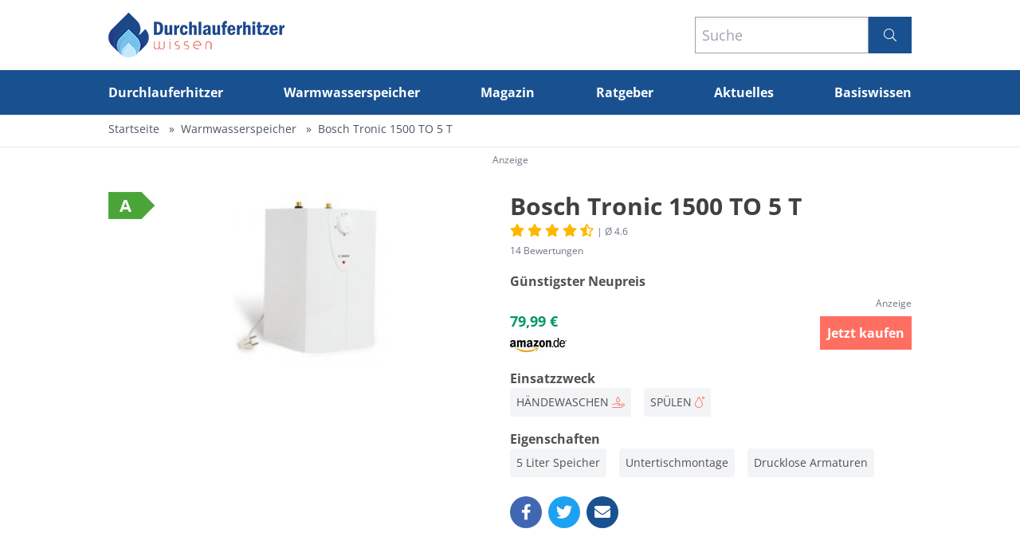

--- FILE ---
content_type: text/html; charset=UTF-8
request_url: https://www.durchlauferhitzer-wissen.de/warmwasserspeicher/bosch-tronic-1500-to-5-t
body_size: 7410
content:
<!doctype html>
<html lang="de">
    <html prefix="og: http://ogp.me/ns# article: http://ogp.me/ns/article#">
    <head>
    <meta charset="utf-8">
    <meta name="viewport" content="width=device-width, initial-scale=1">
    <title>BOSCH Tronic 1500 TO 5 T - Günstig kaufen</title>
    <meta name="description" content="Schon ab 80 € – Preisvergleich &amp; Produktinfos – Alles zum ♥ Tronic 1500 TO 5 T von BOSCH ♥ Preiswert bestellen">
    <link rel="canonical" href="https://www.durchlauferhitzer-wissen.de/warmwasserspeicher/bosch-tronic-1500-to-5-t">
    <meta name="robots" content="index, follow">     <link rel="apple-touch-icon" sizes="180x180" href="/apple-touch-icon.png?v=wAdMXP0LEn">
    <link rel="icon" type="image/png" sizes="32x32" href="/favicon-32x32.png?v=wAdMXP0LEn">
    <link rel="icon" type="image/png" sizes="16x16" href="/favicon-16x16.png?v=wAdMXP0LEn">
    <link rel="manifest" href="/site.webmanifest?v=wAdMXP0LEn">
    <link rel="shortcut icon" href="/favicon.ico?v=wAdMXP0LEn">
    <meta name="msapplication-TileColor" content="#f16f63">
    <meta name="theme-color" content="#ffffff">
        <meta name="twitter:card" content="summary" />
    <meta property="og:title" content="BOSCH Tronic 1500 TO 5 T - Günstig kaufen"/>
    <meta property="og:description" content="Schon ab 80 € – Preisvergleich &amp; Produktinfos – Alles zum ♥ Tronic 1500 TO 5 T von BOSCH ♥ Preiswert bestellen"/>
    <meta property="og:url" content="https://www.durchlauferhitzer-wissen.de/warmwasserspeicher/bosch-tronic-1500-to-5-t"/>
    <meta property="og:locale" content="de_DE"/>
    <meta property="og:site_name" content="Durchlauferhitzer Wissen"/>
        <meta property="og:image" content="https://cdn.durchlauferhitzer-wissen.de/images/original/kleinspeicher-bosch-tronic-1500-to-5-t.jpg"/>
    <meta property="og:image:type" content="image/jpg" />
    <meta property="og:image:alt" content="Produktbild des Kleinspeichers Bosch Tronic 1500 TO 5 T"/>
        <meta property="og:type" content="website"/>
    <script type="application/ld+json">
          {
            "@context": "https://schema.org",
            "@type": "Website",
            "name": "Durchlauferhitzer Wissen",
            "url": "https://www.durchlauferhitzer-wissen.de/warmwasserspeicher/bosch-tronic-1500-to-5-t",
            "headline": "BOSCH Tronic 1500 TO 5 T - Günstig kaufen",
            "description": "Schon ab 80 € – Preisvergleich &amp; Produktinfos – Alles zum ♥ Tronic 1500 TO 5 T von BOSCH ♥ Preiswert bestellen"
          }
    </script>
            <script type="application/ld+json">
        {
          "@context": "https://schema.org/",
          "@type": "Product",
          "name": "Tronic 1500 TO 5 T",
          "brand": {
            "@type": "Thing",
            "name": "Bosch"
          },
          "sku": "209"
          , "gtin13": "4062321025649"          , "image": "https://cdn.durchlauferhitzer-wissen.de/images/original/kleinspeicher-bosch-tronic-1500-to-5-t.jpg"          ,
          "aggregateRating": {
            "@type": "AggregateRating",
            "ratingValue": "4.6",
            "ratingCount": "14"
          }
                    ,
          "offers": {
            "@type": "AggregateOffer",
            "lowPrice": "79.99",
            "highPrice": "79.99",
            "priceCurrency": "EUR",
            "offerCount": "1"
          }
                            }
</script>
            <script type="application/ld+json">
                  {
                  "@context": "https://schema.org",
                  "@type": "BreadcrumbList",
                  "itemListElement": [{
                    "@type": "ListItem",
                    "position": 1,
                    "name": "Startseite",
                    "item": "https://www.durchlauferhitzer-wissen.de"
                  },{
                    "@type": "ListItem",
                    "position": 2,
                    "name": "warmwasserspeicher",
                    "item": "https://www.durchlauferhitzer-wissen.de/warmwasserspeicher"
                  },{
                    "@type": "ListItem",
                    "position": 3,
                    "name": "Bosch Tronic 1500 TO 5 T",
                    "item": "https://www.durchlauferhitzer-wissen.de/warmwasserspeicher/bosch-tronic-1500-to-5-t"
                  }]
                  }
            </script>
                <link rel="stylesheet" type="text/css" href="https://cdn.durchlauferhitzer-wissen.de/assets/css/app.css?id=efe84f64afb03fe59d86">
        <script type="text/javascript" src="https://www.durchlauferhitzer-wissen.de/js/consent.js"></script>
</head>
    <body>
        <header>
    <div class="container mx-auto px-2">
        <div class="flex flex-row items-center justify-between p-4 md:px-0">
            <div id="logo">
                <a href="/" target="_self" title="Öffne die Durchlauferhitzer-Wissen.de Startseite">
                    <img class="max-w-full"
                         alt="Durchlauferhitzer-Wissen.de Logo"
                         src="https://cdn.durchlauferhitzer-wissen.de/images/original/durchlauferhitzer-wissen-logo.png"
                         width="222"
                         height="56"
                    >
                </a>
            </div>
            <div id="burger-menu" class="text-white bg-cta text-3xl px-3 md:hidden">
                <i class="far fa-bars"></i>
            </div>
            <div id="search" class="text-center mt-4 mb-4 md:my-0 hidden md:block md:self-center">
                <form class="inline-block" method="Get" action="/suche" enctype="multipart/form-data">
                    <div class="search-field bg-primary flex">
                        <input type="text" class="w-4/5 p-2 shadow-inner text-lg border border-gray-400" id="searchterm" name="kw" placeholder="Suche" required>
                        <button class="w-1/5 p-2 text-white bg-primary" type="submit" aria-label="Suchen"><i class="fal fa-search"></i></button>
                    </div>
                </form>
            </div>
        </div>
    </div>

    <div class="nav">
        <nav id="navigation" class="bg-primary text-white font-bold hidden md:block">
            <div class="container mx-auto flex flex-col md:flex-row items-center justify-between py-4 px-2">
                <a class="py-4 md:py-0 border-b border-gray-400 md:border-none" title="Öffne die Durchlauferhitzer Übersicht" href="https://www.durchlauferhitzer-wissen.de/durchlauferhitzer">Durchlauferhitzer</a>
                <a class="py-4 md:py-0 border-b border-gray-400 md:border-none" title="Öffne die Warmwasserspeicher Übersicht" href="https://www.durchlauferhitzer-wissen.de/warmwasserspeicher">Warmwasserspeicher</a>
                <a class="py-4 md:py-0 border-b border-gray-400 md:border-none" title="Öffne das Magazin" href="https://www.durchlauferhitzer-wissen.de/magazin">Magazin</a>
                <a class="py-4 md:py-0 border-b border-gray-400 md:border-none" title="Öffne die Ratgeberübersicht" href="https://www.durchlauferhitzer-wissen.de/ratgeber">Ratgeber</a>
                <a class="py-4 md:py-0 border-b border-gray-400 md:border-none" title="Öffne die Neuigkeiten" href="https://www.durchlauferhitzer-wissen.de/aktuelles">Aktuelles</a>
                <a class="py-4 md:py-0" title="Öffne das Durchlauferhitzer Basiswissen" href="https://www.durchlauferhitzer-wissen.de/durchlauferhitzer-basiswissen">Basiswissen</a>
            </div>
        </nav>
    </div>
</header>
        <main>
            <div class="border-t border-b">
    <div class="container mx-auto px-2">
                    <div class="breadcrumb hidden md:block">
                <ul>
                        <li><a href="/" title="Öffne die Durchlauferhitzer-Wissen.de Startseite">Startseite</a></li>
    <li><a href="https://www.durchlauferhitzer-wissen.de/warmwasserspeicher" target="_self" title="Öffne die warmwasserspeicher Übersicht">Warmwasserspeicher</a></li>
    <li>Bosch Tronic 1500 TO 5 T</li>
                    </ul>
            </div>
        
                    <div class="breadcrumb md:hidden">
                <ul>
                        <li><a href="https://www.durchlauferhitzer-wissen.de/warmwasserspeicher" title="Öffne die warmwasserspeicher Übersicht">Warmwasserspeicher</a></li>
    <li>Bosch Tronic 1500 TO 5 T</li>
                </ul>
            </div>
            </div>
</div>
            <div class="container mx-auto flex justify-center">
    <div class="mb-4">
        <div class="mt-2 text-right text-xs text-gray-500">Anzeige</div>
        <div style="text-align:center;" id="99333-31"><script src="//ads.themoneytizer.com/s/gen.js?type=31"></script><script src="//ads.themoneytizer.com/s/requestform.js?siteId=99333&formatId=31"></script></div>
    </div>
</div>
            <div class="container mx-auto my-4">
                    <div class="flex flex-wrap px-2 mb-2">
        <div class="w-full md:w-6/12 text-center md:text-left">
            <div class="absolute">
                                    <img alt="Icon der Energieeffizienzklasse A"
                         title="Energieeffizienzklasse A"
                         width="58"
                         height="34"
                         src="https://cdn.durchlauferhitzer-wissen.de/images/original/energieeffizienzklasse-a.jpg">
                            </div>
                            <img class="max-w-full m-auto"
                     alt="Produktbild des Kleinspeichers Bosch Tronic 1500 TO 5 T"
                     title="Kleinspeicher Bosch Tronic 1500 TO 5 T"
                     src="https://cdn.durchlauferhitzer-wissen.de/images/192/kleinspeicher-bosch-tronic-1500-to-5-t.jpg"
                     srcset="
                                  https://cdn.durchlauferhitzer-wissen.de/images/160/kleinspeicher-bosch-tronic-1500-to-5-t.jpg 160w
                                 "
                     sizes="
                                (max-width: 400px) 192px,
                                (max-width: 1023px) 160px,
                                192px
                               "
                >
                    </div>
        <div class="w-full md:w-6/12">
            <h1 class="text-center md:text-left">Bosch Tronic 1500 TO 5 T</h1>
                            <div class="rating text-center md:text-left">
                    <div class="stars">
                                                    <i class="fas fa-star"></i>
    <i class="fas fa-star"></i>
    <i class="fas fa-star"></i>
    <i class="fas fa-star"></i>

    <i class="fas fa-star-half-alt"></i>


                            <span> | Ø 4.6</span>
                            <br>
                            <span>14 Bewertungen</span>
                                            </div>
                </div>
                                        <div class="mt-4 mb-4">
                <div class="font-bold">Günstigster Neupreis</div>
                <div class="mt-2 text-right text-xs text-gray-500">Anzeige</div>
                <div class="flex justify-between items-center" data-track-content data-content-name="Shop Logo - Günstigster Neupreis">
                    <div class="price">
                        79,99 €
                        <img class="max-w-full lazyload "
                             loading="lazy"
                             alt="Amazon Logo"
                             title="Amazon Logo"
                             data-src="https://cdn.durchlauferhitzer-wissen.de/images/original/amazon-logo.jpg"
                             width="105">
                    </div>
                    <a title="Bosch Tronic 1500 TO 5 T bei Amazon kaufen" href="https://www.amazon.de/dp/B07VHQDLPW?tag=durchlauferhitzertesteu-21&amp;linkCode=ogi&amp;th=1&amp;psc=1" target="_blank" rel="nofollow noopener" data-content-piece="Amazon">
                        <div class="button button-cta">Jetzt kaufen</div>
                    </a>
                </div>
            </div>
                        <div class="font-bold">Einsatzzweck</div>
            <div class="product-page-einsatzzweck">
                                    <span class="uppercase">Händewaschen <i class="fal fa-hand-holding-water text-cta"></i></span>
                                                        <span class="uppercase">Spülen <i class="fal fa-dewpoint text-cta"></i></span>
                                                            </div>
            <div class="font-bold">Eigenschaften</div>
            <div class="product-page-eigenschaften mb-2">
                    <span>5 Liter Speicher</span>            <span>
                            Untertischmontage
                    </span>
                <span>
                            Drucklose Armaturen
                    </span>
                </div>
            <div class="mb-4 flex justify-start space-x-2">
    <a title="Teile die Seite bei Facebook" href="https://www.facebook.com/sharer/sharer.php?u=https://www.durchlauferhitzer-wissen.de/warmwasserspeicher/bosch-tronic-1500-to-5-t" target="_blank">
        <div class="social-button facebook">
            <i class="fab fa-facebook-f"></i>
        </div>
    </a>
    <a title="Teile die Seite bei Twitter" href="https://twitter.com/intent/tweet?url=https://www.durchlauferhitzer-wissen.de/warmwasserspeicher/bosch-tronic-1500-to-5-t" target="_blank">
        <div class="social-button twitter">
            <i class="fab fa-twitter"></i>
        </div>
    </a>
    <a class="lg:hidden" title="Teile die Seite über WhatsApp" href="whatsapp://send?text=Sieh dir diese Seite an: https://www.durchlauferhitzer-wissen.de/warmwasserspeicher/bosch-tronic-1500-to-5-t" target="_blank">
        <div class="social-button whatsapp">
            <i class="fab fa-whatsapp"></i>
        </div>
    </a>
    <a title="Teile die Seite per E-Mail" href="mailto:?subject=Durchlauferhitzer-Wissen.de&amp;body=Sieh dir diese Seite an: https://www.durchlauferhitzer-wissen.de/warmwasserspeicher/bosch-tronic-1500-to-5-t" target="_blank">
        <div class="social-button email">
            <i class="fas fa-envelope"></i>
        </div>
    </a>
</div>
        </div>
    </div>
    <div class="content-width">
                    <div class="mt-8">
                <h2 id="preisvergleich" class="mb-6">Preisvergleich</h2>
                                    <div class="mt-2 text-right text-xs text-gray-500">Anzeige</div>
                                            <div class="flex justify-between items-center mb-4 pb-4 border-b" data-track-content data-content-name="Shop Logo">
                            <div class="price">
                                79,99 €
                                <img class="max-w-full lazyload"
                                     loading="lazy"
                                     alt="Amazon Logo"
                                     title="Amazon Logo"
                                     data-src="https://cdn.durchlauferhitzer-wissen.de/images/original/amazon-logo.jpg"
                                     width="105">
                            </div>
                            <a title="Bosch Tronic 1500 TO 5 T bei Amazon kaufen" href="https://www.amazon.de/dp/B07VHQDLPW?tag=durchlauferhitzertesteu-21&amp;linkCode=ogi&amp;th=1&amp;psc=1" target="_blank" rel="nofollow noopener" data-content-piece="Amazon">
                                <div class="button button-cta">Zum Angebot</div>
                            </a>
                        </div>
                                                                    <div class="text-right text-xs text-gray-500">
                    <p>Tatsächliche Preise können abweichen <br> ggf. fallen Versandkosten an</p>
                </div>
            </div>
                <div class="mt-8">
                    </div>
                    <div class="mt-8">
                <h2 class="mb-6">Preisverlauf</h2>
                <div class="mb-8 flex flex-wrap justify-between text-center md:text-left">
                    <div class="mb-4 sm:mb-0">
                        <i class="fal fa-long-arrow-down text-green-600"></i> <strong>Tiefster Preis</strong>
                        <br>
                        <span class="text-sm text-gray-500">am 23.09.2020</span>
                        <br>
                        <span class="text-lg text-green-600">49,00 €</span>
                    </div>
                    <div class="mb-4 sm:mb-0">
                        <i class="fal fa-long-arrow-up text-red-600"></i> <strong>Höchster Preis</strong>
                        <br>
                        <span class="text-sm text-gray-500">am 29.09.2021</span>
                        <br>
                        <span class="text-lg text-red-600">139,00 €</span>
                    </div>
                    <div>
                        <strong>&empty; Preis</strong>
                        <br>
                        <span class="text-sm text-gray-500">letzte 12 Monate</span>
                        <br>
                        <span class="text-lg">83,45 €</span>
                    </div>
                </div>
                <div class="mb-4">
                    <canvas class="price-history-chart" id="priceHistory" width="400" height="200"></canvas>
                                                        </div>
            </div>
                <div class="flex flex-wrap mt-8">
                            <div class="w-full md:w-2/3 md:pr-4">
                    <h2 id="beschreibung" class="mb-6">Beschreibung</h2>
                                                                <h3>Wann eignet sich der Bosch Tronic 1500 TO 5 T besonders?</h3>
                        <p>Der Bosch Tronic 1500 TO 5 T ist ein Kleinspeicher zur Untertischmontage mit einer Größe von 5 Litern. Das Gerät muss wegen seiner drucklosen Bauart an eine Niederdruck-Armatur angeschlossen werden. In Haushalten mit niedrigem Wasserbedarf eignet sich der Bosch Tronic 1500 TO 5 T zur Nutzung an mehreren Zapfstellen. Er dient zum Beispiel zur Versorgung der Küchenspüle oder eines Handwaschbeckens.</p>
                                    </div>
                        <div class="w-full md:w-1/3">
                <h2 class="mb-6">Funktionen</h2>
                    <ul class="bullets">
        <li>Wählbare Stufen
                    </li>
                    <li>Drehregler</li>
                                    <li>Ecomodus</li>
            </ul>
            </div>
        </div>
        <div class="mt-8">
            <h2 class="mb-6">Technische Daten</h2>
            <div class="flex flex-wrap ">
                <div class="w-full md:w-2/3 md:pr-4">
                    <table class="table table-left table-stripped">
                        <tr>
    <th>Leistung</th>
    <td>1,8 kW</td>
</tr>
<tr>
    <th>Volt</th>
    <td>220 - 240</td>
</tr>
<tr>
    <th>Aufheizzeit bis 65 °C</th>
    <td>10 Minuten</td>
</tr>
<tr>
    <th>Temperatur</th>
    <td>65 °C</td>
</tr>
<tr>
    <th>Volumen</th>
    <td>5 L</td>
</tr>
<tr>
    <th>Wassermenge</th>
    <td>5 l/min</td>
</tr>
<tr>
    <th>Energieverbrauch</th>
    <td>0,2 kWh / Tag</td>
</tr>
<tr>
    <th>Energieeffizienzklasse</th>
    <td>A</td>
</tr>
<tr>
    <th>Zapfstellen</th>
    <td>1</td>
</tr>
<tr>
    <th>Montage</th>
    <td>Untertisch</td>
</tr>
<tr>
    <th>Armatur</th>
    <td>Niederdruck (Drucklos)</td>
</tr>
<tr>
    <th>Maße (B x H x T)</th>
    <td>25,8 x 39 x 24,5 cm</td>
</tr>
<tr>
    <th>Leergewicht</th>
    <td>2,9 kg</td>
</tr>
                    </table>
                </div>
                <div class="w-full md:w-1/3">
                                            <p><strong>Nützliche Links</strong></p>
                        <ul class="bullets">
                                                        <li><a class="link" href="https://www.bosch-thermotechnology.com/ocsmedia/optimized/full/o394515v288_6720891512.pdf" title="Öffne das Bosch Tronic 1500 TO 5 T Datenblatt" target="_blank" rel="nofollow noopener">Datenblatt</a></li>                            <li><a class="link" href="https://www.bosch-thermotechnology.com/ocsmedia/optimized/full/o394533v287_7736505725.pdf" title="Öffne das Bosch Tronic 1500 TO 5 T Energielabel" target="_blank" rel="nofollow noopener">Energielabel</a></li>                        </ul>
                                    </div>
            </div>
        </div>
                    <h2 class="mt-4 mb-6">Alternativen zum Bosch Tronic 1500 TO 5 T</h2>
            <div id="productCards" class="flex flex-wrap">
                                    <div class="w-full md:w-1/2 md:pr-2 lg:w-1/3">
                        <a title="Öffne die AEG HUZ 5 Basis Produktdetailseite" href="https://www.durchlauferhitzer-wissen.de/warmwasserspeicher/aeg-huz-5-basis">
                            <div class="product-card">
                                <div class="product-card-image">
                                                                            <img class="max-h-full max-w-full mx-auto lazyload"
                                             loading="lazy"
                                             alt="Produktbild des Kleinspeichers AEG HUZ 5 Basis"
                                             title="Kleinspeicher AEG HUZ 5 Basis"
                                             data-src="https://cdn.durchlauferhitzer-wissen.de/images/343/kleinspeicher-aeg-huz-5-basis.jpg"
                                             data-srcset="
                                                          https://cdn.durchlauferhitzer-wissen.de/images/160/kleinspeicher-aeg-huz-5-basis.jpg 160w,
                                                          https://cdn.durchlauferhitzer-wissen.de/images/192/kleinspeicher-aeg-huz-5-basis.jpg 192w
                                                         "
                                             sizes="
                                                    (max-width: 400px) 343px,
                                                    (max-width: 1023px) 160px,
                                                    192px
                                                   "
                                        >
                                                                    </div>
                                <div class="product-card-title">AEG HUZ 5 Basis</div>
                                <div class="rating">
                                    <div class="stars">
                                                                                    <span>944 Bewertungen</span>
                                            <br>
                                            <i class="fas fa-star"></i>
    <i class="fas fa-star"></i>
    <i class="fas fa-star"></i>
    <i class="fas fa-star"></i>


    <i class="far fa-star"></i>

                                            <span> | Ø 4.3</span>
                                                                            </div>
                                </div>
                                <div class="h-12 mb-2">
                                                                            <div class="price">
                                            <span class="font-s">ab</span> 69,99 €
                                        </div>
                                                                                                                <div class="price-used">
                                            gebraucht ab 28,00 €
                                        </div>
                                                                    </div>
                                <div class="eigenschaften flex flex-wrap justify-center">
                                                                            <span>5 Liter</span>                                        <span>35 - 85 °C</span>                                                                                    <span>
                                                                                                    Untertisch
                                                                                            </span>
                                                                                                                            <span>
                                                                                                    Niederdruck Armatur
                                                                                            </span>
                                                                                <span>9 min. bis 65 °C</span>                                                                    </div>
                            </div>
                        </a>
                    </div>
                                    <div class="w-full md:w-1/2 md:pr-2 lg:w-1/3">
                        <a title="Öffne die AEG HOZ 5 Basis Produktdetailseite" href="https://www.durchlauferhitzer-wissen.de/warmwasserspeicher/aeg-hoz-5-basis">
                            <div class="product-card">
                                <div class="product-card-image">
                                                                            <img class="max-h-full max-w-full mx-auto lazyload"
                                             loading="lazy"
                                             alt="Produktbild des Kleinspeichers AEG HOZ 5 Basis"
                                             title="Kleinspeicher AEG HOZ 5 Basis"
                                             data-src="https://cdn.durchlauferhitzer-wissen.de/images/343/kleinspeicher-aeg-hoz-5-basis.jpg"
                                             data-srcset="
                                                          https://cdn.durchlauferhitzer-wissen.de/images/160/kleinspeicher-aeg-hoz-5-basis.jpg 160w,
                                                          https://cdn.durchlauferhitzer-wissen.de/images/192/kleinspeicher-aeg-hoz-5-basis.jpg 192w
                                                         "
                                             sizes="
                                                    (max-width: 400px) 343px,
                                                    (max-width: 1023px) 160px,
                                                    192px
                                                   "
                                        >
                                                                    </div>
                                <div class="product-card-title">AEG HOZ 5 Basis</div>
                                <div class="rating">
                                    <div class="stars">
                                                                                    <span>870 Bewertungen</span>
                                            <br>
                                            <i class="fas fa-star"></i>
    <i class="fas fa-star"></i>
    <i class="fas fa-star"></i>
    <i class="fas fa-star"></i>


    <i class="far fa-star"></i>

                                            <span> | Ø 4.3</span>
                                                                            </div>
                                </div>
                                <div class="h-12 mb-2">
                                                                            <div class="price">
                                            <span class="font-s">ab</span> 89,80 €
                                        </div>
                                                                                                                <div class="price-used">
                                            gebraucht ab 75,99 €
                                        </div>
                                                                    </div>
                                <div class="eigenschaften flex flex-wrap justify-center">
                                                                            <span>5 Liter</span>                                        <span>35 - 85 °C</span>                                                                                    <span>
                                                                                                    Übertisch
                                                                                            </span>
                                                                                                                            <span>
                                                                                                    Niederdruck Armatur
                                                                                            </span>
                                                                                <span>9 min. bis 65 °C</span>                                                                    </div>
                            </div>
                        </a>
                    </div>
                                    <div class="w-full md:w-1/2 md:pr-2 lg:w-1/3">
                        <a title="Öffne die AEG HUZ 5 Basis A Produktdetailseite" href="https://www.durchlauferhitzer-wissen.de/warmwasserspeicher/aeg-huz-5-basis-a">
                            <div class="product-card">
                                <div class="product-card-image">
                                                                            <img class="max-h-full max-w-full mx-auto lazyload"
                                             loading="lazy"
                                             alt="Produktbild des Kleinspeichers AEG HUZ 5 Basis A"
                                             title="Kleinspeicher AEG HUZ 5 Basis A"
                                             data-src="https://cdn.durchlauferhitzer-wissen.de/images/343/kleinspeicher-aeg-huz-5-basis-a.jpg"
                                             data-srcset="
                                                          https://cdn.durchlauferhitzer-wissen.de/images/160/kleinspeicher-aeg-huz-5-basis-a.jpg 160w,
                                                          https://cdn.durchlauferhitzer-wissen.de/images/192/kleinspeicher-aeg-huz-5-basis-a.jpg 192w
                                                         "
                                             sizes="
                                                    (max-width: 400px) 343px,
                                                    (max-width: 1023px) 160px,
                                                    192px
                                                   "
                                        >
                                                                    </div>
                                <div class="product-card-title">AEG HUZ 5 Basis A</div>
                                <div class="rating">
                                    <div class="stars">
                                                                                    <span>870 Bewertungen</span>
                                            <br>
                                            <i class="fas fa-star"></i>
    <i class="fas fa-star"></i>
    <i class="fas fa-star"></i>
    <i class="fas fa-star"></i>


    <i class="far fa-star"></i>

                                            <span> | Ø 4.3</span>
                                                                            </div>
                                </div>
                                <div class="h-12 mb-2">
                                                                            <div class="price">
                                            <span class="font-s">ab</span> 164,11 €
                                        </div>
                                                                                                        </div>
                                <div class="eigenschaften flex flex-wrap justify-center">
                                                                            <span>5 Liter</span>                                        <span>35 - 85 °C</span>                                                                                    <span>
                                                                                                    Untertisch
                                                                                            </span>
                                                                                                                            <span>
                                                                                                    Niederdruck Armatur
                                                                                            </span>
                                                                                <span>9 min. bis 65 °C</span>                                                                    </div>
                            </div>
                        </a>
                    </div>
                                    <div class="w-full md:w-1/2 md:pr-2 lg:w-1/3">
                        <a title="Öffne die AEG HUZ 5 ÖKO DropStop Produktdetailseite" href="https://www.durchlauferhitzer-wissen.de/warmwasserspeicher/aeg-huz-5-oeko-dropstop">
                            <div class="product-card">
                                <div class="product-card-image">
                                                                            <img class="max-h-full max-w-full mx-auto lazyload"
                                             loading="lazy"
                                             alt="Produktbild des Kleinspeichers AEG HUZ 5 ÖKO DropStop"
                                             title="Kleinspeicher AEG HUZ 5 ÖKO DropStop"
                                             data-src="https://cdn.durchlauferhitzer-wissen.de/images/343/kleinspeicher-aeg-huz-5-oeko-dropstop.jpg"
                                             data-srcset="
                                                          https://cdn.durchlauferhitzer-wissen.de/images/160/kleinspeicher-aeg-huz-5-oeko-dropstop.jpg 160w,
                                                          https://cdn.durchlauferhitzer-wissen.de/images/192/kleinspeicher-aeg-huz-5-oeko-dropstop.jpg 192w
                                                         "
                                             sizes="
                                                    (max-width: 400px) 343px,
                                                    (max-width: 1023px) 160px,
                                                    192px
                                                   "
                                        >
                                                                    </div>
                                <div class="product-card-title">AEG HUZ 5 ÖKO DropStop</div>
                                <div class="rating">
                                    <div class="stars">
                                                                                    <span>871 Bewertungen</span>
                                            <br>
                                            <i class="fas fa-star"></i>
    <i class="fas fa-star"></i>
    <i class="fas fa-star"></i>
    <i class="fas fa-star"></i>


    <i class="far fa-star"></i>

                                            <span> | Ø 4.3</span>
                                                                            </div>
                                </div>
                                <div class="h-12 mb-2">
                                                                            <div class="price">
                                            <span class="font-s">ab</span> 130,29 €
                                        </div>
                                                                                                                <div class="price-used">
                                            gebraucht ab 120,99 €
                                        </div>
                                                                    </div>
                                <div class="eigenschaften flex flex-wrap justify-center">
                                                                            <span>5 Liter</span>                                        <span>35 - 85 °C</span>                                                                                    <span>
                                                                                                    Untertisch
                                                                                            </span>
                                                                                                                            <span>
                                                                                                    Niederdruck Armatur
                                                                                            </span>
                                                                                <span>9 min. bis 65 °C</span>                                                                    </div>
                            </div>
                        </a>
                    </div>
                                    <div class="w-full md:w-1/2 md:pr-2 lg:w-1/3">
                        <a title="Öffne die AEG HUZ 5 ÖKO Comfort Produktdetailseite" href="https://www.durchlauferhitzer-wissen.de/warmwasserspeicher/aeg-huz-5-oeko-comfort">
                            <div class="product-card">
                                <div class="product-card-image">
                                                                            <img class="max-h-full max-w-full mx-auto lazyload"
                                             loading="lazy"
                                             alt="Produktbild des Kleinspeichers AEG HUZ 5 ÖKO Comfort"
                                             title="Kleinspeicher AEG HUZ 5 ÖKO Comfort"
                                             data-src="https://cdn.durchlauferhitzer-wissen.de/images/343/kleinspeicher-aeg-huz-5-oeko-comfort.jpg"
                                             data-srcset="
                                                          https://cdn.durchlauferhitzer-wissen.de/images/160/kleinspeicher-aeg-huz-5-oeko-comfort.jpg 160w,
                                                          https://cdn.durchlauferhitzer-wissen.de/images/192/kleinspeicher-aeg-huz-5-oeko-comfort.jpg 192w
                                                         "
                                             sizes="
                                                    (max-width: 400px) 343px,
                                                    (max-width: 1023px) 160px,
                                                    192px
                                                   "
                                        >
                                                                    </div>
                                <div class="product-card-title">AEG HUZ 5 ÖKO Comfort</div>
                                <div class="rating">
                                    <div class="stars">
                                                                                    <span>870 Bewertungen</span>
                                            <br>
                                            <i class="fas fa-star"></i>
    <i class="fas fa-star"></i>
    <i class="fas fa-star"></i>
    <i class="fas fa-star"></i>


    <i class="far fa-star"></i>

                                            <span> | Ø 4.3</span>
                                                                            </div>
                                </div>
                                <div class="h-12 mb-2">
                                                                            <div class="price">
                                            <span class="font-s">ab</span> 106,40 €
                                        </div>
                                                                                                        </div>
                                <div class="eigenschaften flex flex-wrap justify-center">
                                                                            <span>5 Liter</span>                                        <span>35 - 85 °C</span>                                                                                    <span>
                                                                                                    Untertisch
                                                                                            </span>
                                                                                                                            <span>
                                                                                                    Niederdruck Armatur
                                                                                            </span>
                                                                                <span>9 min. bis 65 °C</span>                                                                    </div>
                            </div>
                        </a>
                    </div>
                                    <div class="w-full md:w-1/2 md:pr-2 lg:w-1/3">
                        <a title="Öffne die AEG HOZ 5 Comfort Produktdetailseite" href="https://www.durchlauferhitzer-wissen.de/warmwasserspeicher/aeg-hoz-5-comfort">
                            <div class="product-card">
                                <div class="product-card-image">
                                                                            <img class="max-h-full max-w-full mx-auto lazyload"
                                             loading="lazy"
                                             alt="Produktbild des Kleinspeichers AEG HOZ 5 Comfort"
                                             title="Kleinspeicher AEG HOZ 5 Comfort"
                                             data-src="https://cdn.durchlauferhitzer-wissen.de/images/343/kleinspeicher-aeg-hoz-5-comfort.jpg"
                                             data-srcset="
                                                          https://cdn.durchlauferhitzer-wissen.de/images/160/kleinspeicher-aeg-hoz-5-comfort.jpg 160w,
                                                          https://cdn.durchlauferhitzer-wissen.de/images/192/kleinspeicher-aeg-hoz-5-comfort.jpg 192w
                                                         "
                                             sizes="
                                                    (max-width: 400px) 343px,
                                                    (max-width: 1023px) 160px,
                                                    192px
                                                   "
                                        >
                                                                    </div>
                                <div class="product-card-title">AEG HOZ 5 Comfort</div>
                                <div class="rating">
                                    <div class="stars">
                                                                                    <span>870 Bewertungen</span>
                                            <br>
                                            <i class="fas fa-star"></i>
    <i class="fas fa-star"></i>
    <i class="fas fa-star"></i>
    <i class="fas fa-star"></i>


    <i class="far fa-star"></i>

                                            <span> | Ø 4.3</span>
                                                                            </div>
                                </div>
                                <div class="h-12 mb-2">
                                                                            <div class="price">
                                            <span class="font-s">ab</span> 151,05 €
                                        </div>
                                                                                                        </div>
                                <div class="eigenschaften flex flex-wrap justify-center">
                                                                            <span>5 Liter</span>                                        <span>35 - 85 °C</span>                                                                                    <span>
                                                                                                    Übertisch
                                                                                            </span>
                                                                                                                            <span>
                                                                                                    Niederdruck Armatur
                                                                                            </span>
                                                                                <span>9 min. bis 65 °C</span>                                                                    </div>
                            </div>
                        </a>
                    </div>
                            </div>
            </div>
            </div>
            <div class="container mx-auto flex justify-center">
    <div id="99333-6"><script src="//ads.themoneytizer.com/s/gen.js?type=6"></script><script src="//ads.themoneytizer.com/s/requestform.js?siteId=99333&formatId=6"></script></div>
</div>
            <div class="container mx-auto flex justify-center">
    <div class="mb-4 mt-4">
        <div class="mt-2 text-right text-xs text-gray-500">Anzeige</div>
        <div id="99333-28"><script src="//ads.themoneytizer.com/s/gen.js?type=28"></script><script src="//ads.themoneytizer.com/s/requestform.js?siteId=99333&formatId=28"></script></div>
    </div>
</div>
        </main>
        <footer class="bg-area mt-4">
    <div class="text-center text-white font-bold bg-primary py-4">
        Durchlauferhitzer Wissen - Praktisch warmes Wasser
        <br>
        <span class="text-xs">© 2026</span>
    </div>
    <div class="container mx-auto px-2 py-8">
        <a class="block" href="/" target="_self" title="Öffne die Durchlauferhitzer-Wissen.de Startseite">
            <img class="max-w-full"
                 alt="Durchlauferhitzer-Wissen.de Logo"
                 src="https://cdn.durchlauferhitzer-wissen.de/images/original/durchlauferhitzer-wissen-logo.png"
                 width="222"
                 height="56"
            >
        </a>
        <div class="md:flex md:space-x-6 lg:space-x-8">
            <div class="w-full md:w-4/12">
                <div class="h2">Über uns</div>
                <div class="text-sm">
                    2014 als kleine Webseite zum Thema Durchlauferhitzer gestartet, sind wir heute Anlaufstelle für alle, die gut recherchiertes Hintergrundwissen, praktische Ratgeber oder einen geeigneten Durchlauferhitzer suchen.
                    <br>
                    <br>
                    Das Herzstück unseres Wissens-Portals bildet eine umfangreiche Produktdatenbank mit aktuellen Preis- und Produktinformationen zu über
                    <a class="link" title="Öffne die Übersichtsseite aller Durchlauferhitzer" href="https://www.durchlauferhitzer-wissen.de/durchlauferhitzer">240&nbsp;Durchlauferhitzern</a> und mehr als
                    <a class="link" title="Öffne die Übersichtsseite aller Warmwasserspeicher" href="https://www.durchlauferhitzer-wissen.de/warmwasserspeicher">60&nbsp;Warmwasserspeichern</a>.
                    <br>
                    <br>
                    Monatlich fünfstellige Besucherzahlen verdeutlichen das uns entgegengebrachte Vertrauen &#x2764;
                </div>
            </div>
            <div class="w-full md:w-4/12">
                <div class="h2">Kooperationen</div>
                <div class="text-sm">
                    Du möchtest für deine Marke gezielt werben oder inhaltlich mit uns zusammenarbeiten?
                    <br>
                    <br>
                    Dann kontaktiere uns per <a class="link" title="Öffne dein E-Mail Programm und schreibe uns!" href="mailto:kontakt@da-digital.de">E-Mail</a> und wir finden gemeinsam eine maßgeschneiderte Lösung!
                </div>
            </div>
            <div class="w-full md:w-4/12">
                <div class="h2">Nützliches</div>
                <div class="text-sm">
                    <a class="link" title="Öffne das Durchlauferhitzer Basiswissen" href="https://www.durchlauferhitzer-wissen.de/durchlauferhitzer-basiswissen">Durchlauferhitzer Basiswissen</a>
                    <br>
                    <a class="link" title="Öffne die Seite Wie kommen unsere Bewertungen zustande?" href="https://www.durchlauferhitzer-wissen.de/wie-kommen-unsere-bewertungen-zustande">Wie kommen unsere Bewertungen zustande?</a>
                </div>
            </div>
        </div>
        <div class="mt-4 text-sm">
            <a class="link" title="Öffne das Impressum" href="https://www.durchlauferhitzer-wissen.de/impressum">Impressum</a> |
            <a class="link" title="Öffne die Datenschutzerklärung" href="https://www.durchlauferhitzer-wissen.de/datenschutzerklaerung">Datenschutzerklärung</a>
            <br>
            <div class="text-xs mt-4">Als Amazon-Partner verdienen wir an qualifizierten Verkäufen. Markenhinweis: Amazon und das Amazon-Logo sind Warenzeichen von Amazon.com, Inc. oder eines seiner verbundenen Unternehmen.</div>
        </div>
    </div>

            <script defer type="text/javascript" src="https://cdn.durchlauferhitzer-wissen.de/assets/js/lazysizes.js?id=66856a9d1565c3092395"></script>
        <script defer type="text/javascript" src="https://cdn.durchlauferhitzer-wissen.de/assets/js/app.js?id=2bce2b60d89315ccb0b1"></script>
                                                            <script type="text/javascript" src="https://cdn.durchlauferhitzer-wissen.de/assets/js/chart.min.js?id=b5c2301eb15826bf38c9"></script>
                                                                        <script>
                            var ctx = document.getElementById('priceHistory').getContext('2d');
                            var dataArray = [101.02,101.02,101.02,101.02,102.01,102.01,102.01,102.01,102.01,79.99,79.99,79.99,79.99,79.99,79.99,79.99,79.99,79.99,79.99,79.99,79.99,79.99,79.99,79.99,79.99,79.99,79.99,79.99,79.99,79.99,79.99,79.99,79.99,79.99,79.99,79.99,79.99,79.99,79.99,79.99,79.99,79.99,79.99,79.99,79.99,79.99,79.99,79.99,79.99,79.99,79.99,79.99,79.99,79.99,79.99,79.99,79.99,79.99,79.99,79.99,79.99,79.99,79.99,79.99,79.99,79.99,79.99,79.99,79.99,79.99,79.99,79.99,79.99,79.99,79.99,79.99,79.99,79.99,79.99,79.99,79.99,79.99,79.99,79.99,79.99,79.99,79.99,79.99,79.99,];
                            var priceHistory = new Chart(ctx, {
                                type: 'line',
                                data: {
                                    labels: ["03.11.2025","04.11.2025","05.11.2025","06.11.2025","07.11.2025","08.11.2025","09.11.2025","10.11.2025","11.11.2025","12.11.2025","13.11.2025","14.11.2025","15.11.2025","16.11.2025","17.11.2025","18.11.2025","19.11.2025","20.11.2025","21.11.2025","22.11.2025","23.11.2025","24.11.2025","25.11.2025","26.11.2025","27.11.2025","28.11.2025","29.11.2025","30.11.2025","01.12.2025","02.12.2025","03.12.2025","04.12.2025","05.12.2025","06.12.2025","07.12.2025","08.12.2025","09.12.2025","10.12.2025","11.12.2025","12.12.2025","13.12.2025","14.12.2025","15.12.2025","16.12.2025","17.12.2025","18.12.2025","19.12.2025","20.12.2025","21.12.2025","22.12.2025","23.12.2025","24.12.2025","25.12.2025","26.12.2025","27.12.2025","28.12.2025","29.12.2025","30.12.2025","31.12.2025","01.01.2026","02.01.2026","03.01.2026","04.01.2026","05.01.2026","06.01.2026","07.01.2026","08.01.2026","09.01.2026","10.01.2026","11.01.2026","12.01.2026","13.01.2026","14.01.2026","15.01.2026","16.01.2026","17.01.2026","18.01.2026","19.01.2026","20.01.2026","21.01.2026","22.01.2026","23.01.2026","24.01.2026","25.01.2026","26.01.2026","27.01.2026","28.01.2026","29.01.2026","30.01.2026",],
                                    datasets: [{
                                        data: dataArray,
                                        label: "Günstigster Neupreis",
                                        borderColor: "#195190",
                                        backgroundColor: "#f7fafc",
                                        fill: true
                                    }
                                    ]
                                },
                                options: {
                                    title: {
                                        display: false,
                                    },
                                    legend: {
                                        display: false,
                                    },
                                    elements: {
                                        point: {
                                            radius: 0
                                        }
                                    },
                                    tooltips: {
                                        mode: 'x-axis',
                                    },
                                    scales: {
                                        yAxes: [{
                                            scaleLabel: {
                                                display: true,
                                                labelString: 'Preis in EUR'
                                            },
                                            ticks: {
                                                suggestedMin: Math.round(Math.min.apply(this, dataArray) - 10),
                                                suggestedMax: Math.round(Math.max.apply(this, dataArray) + 10),
                                                stepSize: 10,
                                            }
                                        }],
                                        xAxes: [{
                                            scaleLabel: {
                                                display: true,
                                                labelString: 'Günstigster Neupreis der letzten 90 Tage'
                                            },
                                            ticks: {
                                                maxTicksLimit: 10
                                            },
                                            gridLines: {
                                                display:false
                                            }
                                        }]
                                    }
                                }
                            });
                        </script>
                    </footer>
    </body>
</html>


--- FILE ---
content_type: text/css
request_url: https://cdn.durchlauferhitzer-wissen.de/assets/css/app.css?id=efe84f64afb03fe59d86
body_size: 5244
content:
@charset "UTF-8";/*! modern-normalize v1.0.0 | MIT License | https://github.com/sindresorhus/modern-normalize */:root{-moz-tab-size:4;-o-tab-size:4;tab-size:4}html{line-height:1.15;-webkit-text-size-adjust:100%}body{margin:0;font-family:system-ui,-apple-system,Segoe UI,Roboto,Helvetica,Arial,sans-serif,Apple Color Emoji,Segoe UI Emoji}b,strong{font-weight:bolder}code{font-family:ui-monospace,SFMono-Regular,Consolas,Liberation Mono,Menlo,monospace;font-size:1em}small{font-size:80%}sup{font-size:75%;line-height:0;position:relative;vertical-align:baseline;top:-.5em}table{text-indent:0;border-color:inherit}button,input,optgroup,select,textarea{font-family:inherit;font-size:100%;line-height:1.15;margin:0}button,select{text-transform:none}[type=button],[type=reset],[type=submit],button{-webkit-appearance:button}legend{padding:0}progress{vertical-align:baseline}[type=search]{-webkit-appearance:textfield;outline-offset:-2px}summary{display:list-item}blockquote,figure,h1,h2,h3,h4,h5,h6,p{margin:0}button{background-color:transparent;background-image:none}button:focus{outline:1px dotted;outline:5px auto -webkit-focus-ring-color}fieldset,ul{margin:0;padding:0}ul{list-style:none}html{font-family:Open Sans,Helvetica Neue,Helvetica,Arial,sans-serif;line-height:1.5}body{font-family:inherit;line-height:inherit}*,:after,:before{box-sizing:border-box;border:0 solid #e5e7eb}img{border-style:solid}textarea{resize:vertical}input::-moz-placeholder,textarea::-moz-placeholder{color:#9ca3af}input:-ms-input-placeholder,textarea:-ms-input-placeholder{color:#9ca3af}input::placeholder,textarea::placeholder{color:#9ca3af}[role=button],button{cursor:pointer}table{border-collapse:collapse}h1,h2,h3,h4,h5,h6{font-size:inherit;font-weight:inherit}a{color:inherit;text-decoration:inherit}button,input,optgroup,select,textarea{padding:0;line-height:inherit;color:inherit}code{font-family:ui-monospace,SFMono-Regular,Menlo,Monaco,Consolas,Liberation Mono,Courier New,monospace}canvas,iframe,img,object{display:block;vertical-align:middle}img{max-width:100%;height:auto}body{color:#505050;font-size:1rem;line-height:1.5rem;-webkit-font-smoothing:antialiased;-moz-osx-font-smoothing:grayscale}.h1,h1{font-weight:700;font-size:1.5rem;line-height:2rem;--tw-text-opacity:1;color:rgba(64,64,64,var(--tw-text-opacity))}@media (min-width:768px){.h1,h1{font-size:1.875rem;line-height:2.25rem}}.h2,h2{--tw-border-opacity:1;border-color:rgba(25,81,144,var(--tw-border-opacity));border-top-width:1px;font-weight:700;font-size:1.25rem;line-height:1.75rem;margin-bottom:1.5rem;margin-top:3rem;--tw-text-opacity:1;color:rgba(64,64,64,var(--tw-text-opacity))}@media (min-width:768px){.h2,h2{font-size:1.5rem;line-height:2rem}}.h3,h3{font-size:1.125rem;line-height:1.75rem;margin-bottom:1rem;margin-top:2rem;--tw-text-opacity:1;color:rgba(64,64,64,var(--tw-text-opacity))}@media (min-width:768px){.h3,h3{font-size:1.25rem;line-height:1.75rem}}p{margin-bottom:1rem}@font-face{font-family:Open Sans;font-style:normal;font-weight:400;src:url(https://cdn.durchlauferhitzer-wissen.de/fonts/open-sans-v34-latin-regular.eot);src:local(""),url(https://cdn.durchlauferhitzer-wissen.de/fonts/open-sans-v34-latin-regular.eot#iefix) format("embedded-opentype"),url(https://cdn.durchlauferhitzer-wissen.de/fonts/open-sans-v34-latin-regular.woff2) format("woff2"),url(https://cdn.durchlauferhitzer-wissen.de/fonts/open-sans-v34-latin-regular.woff) format("woff"),url(https://cdn.durchlauferhitzer-wissen.de/fonts/open-sans-v34-latin-regular.ttf) format("truetype"),url(https://cdn.durchlauferhitzer-wissen.de/fonts/open-sans-v34-latin-regular.svg#OpenSans) format("svg")}@font-face{font-family:Open Sans;font-style:normal;font-weight:700;src:url(https://cdn.durchlauferhitzer-wissen.de/fonts/open-sans-v34-latin-700.eot);src:local(""),url(https://cdn.durchlauferhitzer-wissen.de/fonts/open-sans-v34-latin-700.eot#iefix) format("embedded-opentype"),url(https://cdn.durchlauferhitzer-wissen.de/fonts/open-sans-v34-latin-700.woff2) format("woff2"),url(https://cdn.durchlauferhitzer-wissen.de/fonts/open-sans-v34-latin-700.woff) format("woff"),url(https://cdn.durchlauferhitzer-wissen.de/fonts/open-sans-v34-latin-700.ttf) format("truetype"),url(https://cdn.durchlauferhitzer-wissen.de/fonts/open-sans-v34-latin-700.svg#OpenSans) format("svg")}@font-face{font-family:Open Sans;font-style:italic;font-weight:400;src:url(https://cdn.durchlauferhitzer-wissen.de/fonts/open-sans-v34-latin-italic.eot);src:local(""),url(https://cdn.durchlauferhitzer-wissen.de/fonts/open-sans-v34-latin-italic.eot#iefix) format("embedded-opentype"),url(https://cdn.durchlauferhitzer-wissen.de/fonts/open-sans-v34-latin-italic.woff2) format("woff2"),url(https://cdn.durchlauferhitzer-wissen.de/fonts/open-sans-v34-latin-italic.woff) format("woff"),url(https://cdn.durchlauferhitzer-wissen.de/fonts/open-sans-v34-latin-italic.ttf) format("truetype"),url(https://cdn.durchlauferhitzer-wissen.de/fonts/open-sans-v34-latin-italic.svg#OpenSans) format("svg")}@font-face{font-family:Open Sans;font-style:italic;font-weight:700;src:url(https://cdn.durchlauferhitzer-wissen.de/fonts/open-sans-v34-latin-700italic.eot);src:local(""),url(https://cdn.durchlauferhitzer-wissen.de/fonts/open-sans-v34-latin-700italic.eot#iefix) format("embedded-opentype"),url(https://cdn.durchlauferhitzer-wissen.de/fonts/open-sans-v34-latin-700italic.woff2) format("woff2"),url(https://cdn.durchlauferhitzer-wissen.de/fonts/open-sans-v34-latin-700italic.woff) format("woff"),url(https://cdn.durchlauferhitzer-wissen.de/fonts/open-sans-v34-latin-700italic.ttf) format("truetype"),url(https://cdn.durchlauferhitzer-wissen.de/fonts/open-sans-v34-latin-700italic.svg#OpenSans) format("svg")}.content-width{margin-left:auto;margin-right:auto;max-width:42rem;padding-left:.5rem;padding-right:.5rem}.link{--tw-border-opacity:1;border-color:rgba(25,81,144,var(--tw-border-opacity));border-bottom-width:2px;padding-top:.25rem;color:rgba(25,81,144,var(--tw-text-opacity))}.link,.link:hover{--tw-text-opacity:1}.link:hover{--tw-bg-opacity:1;background-color:rgba(25,81,144,var(--tw-bg-opacity));color:rgba(255,255,255,var(--tw-text-opacity))}.clearfix:after{content:"";display:block;clear:both}.table{margin-bottom:1rem;overflow-wrap:normal;word-break:normal}.table th{padding-left:.5rem;padding-right:.5rem}@media (min-width:768px){.table th{padding-left:1rem;padding-right:1rem}}.table tr:not(:last-child){--tw-border-opacity:1;border-color:rgba(209,213,219,var(--tw-border-opacity));border-bottom-width:1px}.table td{padding:.5rem}.table-overflow{margin-bottom:1rem;overflow-x:auto}.table-centered{text-align:center}.table-left{text-align:left}.table-stripped tr:nth-child(2n){--tw-bg-opacity:1;background-color:rgba(243,244,246,var(--tw-bg-opacity))}.price{font-weight:700;font-size:1.125rem;line-height:1.75rem;--tw-text-opacity:1;color:rgba(5,150,105,var(--tw-text-opacity))}.price-used{font-size:.875rem;line-height:1.25rem}ul{margin-bottom:1rem;padding-left:1.5rem}ul li{margin-bottom:.5rem}.bullets li:before{content:"\2022"}.arrows li:before,.bullets li:before{display:inline-block;margin-left:-1rem;--tw-text-opacity:1;color:rgba(25,81,144,var(--tw-text-opacity));width:1rem}.arrows li:before{content:"\BB"}.button{background-color:rgba(25,81,144,var(--tw-bg-opacity));--tw-border-opacity:1;border-color:rgba(25,81,144,var(--tw-border-opacity));border-width:1px;cursor:pointer;display:inline-block;font-weight:700;padding:.5rem;color:rgba(255,255,255,var(--tw-text-opacity))}.button,.button:hover{--tw-bg-opacity:1;--tw-text-opacity:1}.button:hover{background-color:rgba(255,255,255,var(--tw-bg-opacity));color:rgba(25,81,144,var(--tw-text-opacity))}.button-cta{background-color:rgba(255,111,97,var(--tw-bg-opacity));--tw-border-opacity:1;border-color:rgba(255,111,97,var(--tw-border-opacity));color:rgba(255,255,255,var(--tw-text-opacity))}.button-cta,.button-cta:hover{--tw-bg-opacity:1;--tw-text-opacity:1}.button-cta:hover{background-color:rgba(255,255,255,var(--tw-bg-opacity));color:rgba(255,111,97,var(--tw-text-opacity))}.social-button{border-radius:9999px;cursor:pointer;display:flex;align-items:center;justify-content:center;font-weight:700;height:2.5rem;font-size:1.25rem;line-height:1.75rem;padding-left:.5rem;padding-right:.5rem;text-align:center;--tw-text-opacity:1;color:rgba(255,255,255,var(--tw-text-opacity));width:2.5rem}.social-button.facebook{background-color:#4267b2}.social-button.twitter{background-color:#1da1f2}.social-button.whatsapp{background-color:#25d366}.social-button.email{--tw-bg-opacity:1;background-color:rgba(25,81,144,var(--tw-bg-opacity))}.box{border-radius:.5rem;border-top-width:8px;padding:1rem 1.5rem;--tw-shadow:0 10px 15px -3px rgba(0,0,0,0.1),0 4px 6px -2px rgba(0,0,0,0.05);box-shadow:var(--tw-ring-offset-shadow,0 0 transparent),var(--tw-ring-shadow,0 0 transparent),var(--tw-shadow)}.box i{display:block;float:none;margin-top:.5rem;margin-bottom:.5rem;text-align:center}@media (min-width:768px){.box i{display:inline;float:right;margin-top:0;margin-bottom:0}}.box-head{font-weight:700;font-size:1.25rem;line-height:1.75rem;text-align:center}@media (min-width:768px){.box-head{text-align:left}}.box-body{display:inline}.box-links{width:100%}@media (min-width:768px){.box-links{padding-right:.5rem;width:50%}}.box-rechts{width:100%}@media (min-width:768px){.box-rechts{width:50%}}.box-cta{--tw-border-opacity:1;border-color:rgba(255,111,97,var(--tw-border-opacity))}.box-cta i{--tw-text-opacity:1;color:rgba(255,111,97,var(--tw-text-opacity))}.tipp{--tw-border-opacity:1;border-color:rgba(25,81,144,var(--tw-border-opacity));margin-bottom:1rem}.tipp i{--tw-text-opacity:1;color:rgba(25,81,144,var(--tw-text-opacity))}.hinweis{--tw-border-opacity:1;border-color:rgba(248,113,113,var(--tw-border-opacity));margin-bottom:1rem}.hinweis i{--tw-text-opacity:1;color:rgba(248,113,113,var(--tw-text-opacity))}.empfehlung{--tw-border-opacity:1;border-color:rgba(25,81,144,var(--tw-border-opacity));border-top-right-radius:0}.empfehlung .eigenschaften span{--tw-bg-opacity:1;background-color:rgba(243,244,246,var(--tw-bg-opacity));border-radius:.25rem;font-size:.875rem;line-height:1.25rem;margin-right:1rem;margin-bottom:1rem;padding:.5rem}.vorteile{--tw-border-opacity:1;border-color:rgba(5,150,105,var(--tw-border-opacity));margin-bottom:1rem}.vorteile i{--tw-text-opacity:1;color:rgba(5,150,105,var(--tw-text-opacity))}.vorteile ul{margin-bottom:0;margin-top:.5rem;padding-left:.5rem}.vorteile ul li{margin-bottom:.5rem;padding-left:.5rem}.vorteile ul li:before{content:"\2022";display:inline-block;margin-left:-1rem;--tw-text-opacity:1;color:rgba(5,150,105,var(--tw-text-opacity));width:1rem}.nachteile{--tw-border-opacity:1;border-color:rgba(220,38,38,var(--tw-border-opacity));margin-bottom:1rem}.nachteile i{--tw-text-opacity:1;color:rgba(220,38,38,var(--tw-text-opacity))}.nachteile ul{margin-bottom:0;margin-top:.5rem;padding-left:.5rem}.nachteile ul li{margin-bottom:.5rem;padding-left:.5rem}.nachteile ul li:before{content:"\2022";display:inline-block;margin-left:-1rem;--tw-text-opacity:1;color:rgba(220,38,38,var(--tw-text-opacity));width:1rem}.product-page-eigenschaften,.product-page-einsatzzweck{display:flex;flex-wrap:wrap;justify-content:flex-start}.eigenschaften span,.product-page-eigenschaften span,.product-page-einsatzzweck span{--tw-bg-opacity:1;background-color:rgba(243,244,246,var(--tw-bg-opacity));border-radius:.25rem;font-size:.875rem;line-height:1.25rem;margin-right:1rem;margin-bottom:1rem;padding:.5rem}@media (min-width:1024px){.notice-r{float:right;margin-left:1rem}}@media (min-width:1024px){.notice-l,.notice-r{margin-top:.5rem;margin-bottom:1rem;width:50%}.notice-l{float:left;margin-right:1rem}}@media (min-width:1024px){.image-r{float:right;margin-left:1rem}}@media (min-width:1024px){.image-l,.image-r{margin-top:.5rem;margin-bottom:1rem;width:50%}.image-l{float:left;margin-right:1rem}}.product-card{--tw-border-opacity:1;margin-bottom:1rem;padding:.5rem;--tw-shadow:0 4px 6px -1px rgba(0,0,0,0.1),0 2px 4px -1px rgba(0,0,0,0.06);box-shadow:var(--tw-ring-offset-shadow,0 0 transparent),var(--tw-ring-shadow,0 0 transparent),var(--tw-shadow);text-align:center}.product-card,.product-card:hover{border-color:rgba(255,111,97,var(--tw-border-opacity));border-top-width:4px}.product-card:hover{--tw-bg-opacity:1;background-color:rgba(255,255,255,var(--tw-bg-opacity));--tw-border-opacity:1;cursor:pointer;transform:scale(1.025)}.product-card .product-card-image{height:14rem;margin-bottom:.5rem}.product-card .product-card-title{font-weight:700;height:4rem;font-size:1.125rem;line-height:1.75rem;overflow:hidden;text-overflow:ellipsis}.product-card .eigenschaften span{--tw-bg-opacity:1;background-color:rgba(243,244,246,var(--tw-bg-opacity));border-radius:.25rem;font-size:.75rem;line-height:1rem;margin:.25rem;padding:.25rem}.product-card ul{padding-left:2rem;height:14rem}.product-card ul li{padding:0;font-size:.75rem;line-height:1rem}.load-more-products{text-align:center;margin:2rem 0}.similar-articles:hover{transform:scale(1.025)}.rating{margin-bottom:.5rem;--tw-text-opacity:1;color:rgba(255,184,0,var(--tw-text-opacity))}.rating i{display:inline-block;float:none}.rating span{font-size:.75rem;line-height:1rem;--tw-text-opacity:1;color:rgba(107,114,128,var(--tw-text-opacity))}.breadcrumb{padding:.25rem .5rem;--tw-text-opacity:1;color:rgba(75,85,99,var(--tw-text-opacity))}@media (min-width:768px){.breadcrumb{padding-left:0;padding-right:0}}.breadcrumb a{border-style:none}.breadcrumb ul{display:inline-block;margin:0;padding:0}.breadcrumb ul li{display:inline-block;font-size:.875rem;line-height:1.25rem;padding-left:0;padding-right:.5rem}.breadcrumb ul li:not(:first-child):before{padding-right:.5rem;--tw-text-opacity:1;color:rgba(75,85,99,var(--tw-text-opacity));content:"\BB"}.references p{font-size:.75rem;line-height:1rem;margin-bottom:.25rem}.filter-element{--tw-border-opacity:1;border-color:rgba(209,213,219,var(--tw-border-opacity));border-radius:.25rem;border-width:1px;cursor:pointer;display:block;margin-right:.5rem;margin-bottom:2rem;padding:.5rem;position:relative;white-space:nowrap}@media (min-width:768px){.filter-element{display:inline-block}}.filter-element .filter-element-body{--tw-bg-opacity:1;background-color:rgba(255,255,255,var(--tw-bg-opacity));--tw-border-opacity:1;border-color:rgba(209,213,219,var(--tw-border-opacity));border-width:1px;margin-top:1rem;padding:1rem 2rem;position:absolute;left:0;--tw-shadow:0 1px 3px 0 rgba(0,0,0,0.1),0 1px 2px 0 rgba(0,0,0,0.06);box-shadow:var(--tw-ring-offset-shadow,0 0 transparent),var(--tw-ring-shadow,0 0 transparent),var(--tw-shadow);width:auto;z-index:10}.filter-element .filter-element-body input{margin-right:.25rem;margin-bottom:1rem}.filter-element-active{border-color:rgba(25,81,144,var(--tw-border-opacity));border-width:2px}.filter-element-active,.reset{--tw-border-opacity:1;font-weight:700}.reset{border-color:rgba(220,38,38,var(--tw-border-opacity));border-radius:.25rem;border-width:1px;margin-bottom:1rem;padding:.5rem;text-align:center}.reset i{display:inline-block;--tw-text-opacity:1;color:rgba(220,38,38,var(--tw-text-opacity))}.reset:hover{cursor:pointer}.pagination{text-align:center}.pagination li{display:inline-block;font-weight:700;margin:0 1rem 0 0;padding:0}.pagination li a{padding:.5rem 1rem}.pagination li.disabled{display:none}.container{width:100%}@media (min-width:400px){.container{max-width:400px}}@media (min-width:640px){.container{max-width:640px}}@media (min-width:768px){.container{max-width:768px}}@media (min-width:1024px){.container{max-width:1024px}}.space-x-2>:not([hidden])~:not([hidden]){--tw-space-x-reverse:0;margin-right:calc(0.5rem*var(--tw-space-x-reverse));margin-left:calc(0.5rem*(1 - var(--tw-space-x-reverse)))}.space-x-4>:not([hidden])~:not([hidden]){--tw-space-x-reverse:0;margin-right:calc(1rem*var(--tw-space-x-reverse));margin-left:calc(1rem*(1 - var(--tw-space-x-reverse)))}.bg-white{--tw-bg-opacity:1;background-color:rgba(255,255,255,var(--tw-bg-opacity))}.bg-primary{--tw-bg-opacity:1;background-color:rgba(25,81,144,var(--tw-bg-opacity))}.bg-cta{background-color:rgba(255,111,97,var(--tw-bg-opacity))}.bg-area,.bg-cta{--tw-bg-opacity:1}.bg-area{background-color:rgba(245,245,245,var(--tw-bg-opacity))}.hover\:bg-white:hover{--tw-bg-opacity:1;background-color:rgba(255,255,255,var(--tw-bg-opacity))}.border-gray-300{--tw-border-opacity:1;border-color:rgba(209,213,219,var(--tw-border-opacity))}.border-gray-400{--tw-border-opacity:1;border-color:rgba(156,163,175,var(--tw-border-opacity))}.border-primary{--tw-border-opacity:1;border-color:rgba(25,81,144,var(--tw-border-opacity))}.border-cta{--tw-border-opacity:1;border-color:rgba(255,111,97,var(--tw-border-opacity))}.rounded-lg{border-radius:.5rem}.rounded-t-lg{border-top-left-radius:.5rem;border-top-right-radius:.5rem}.border-none{border-style:none}.border{border-width:1px}.border-b-2{border-bottom-width:2px}.border-t-4{border-top-width:4px}.border-t{border-top-width:1px}.border-b{border-bottom-width:1px}.cursor-pointer{cursor:pointer}.block{display:block}.inline-block{display:inline-block}.inline{display:inline}.flex{display:flex}.table{display:table}.contents{display:contents}.hidden{display:none}.flex-row{flex-direction:row}.flex-col{flex-direction:column}.flex-wrap{flex-wrap:wrap}.items-center{align-items:center}.self-center{align-self:center}.justify-start{justify-content:flex-start}.justify-center{justify-content:center}.justify-between{justify-content:space-between}.justify-around{justify-content:space-around}.float-right{float:right}.font-normal{font-weight:400}.font-bold{font-weight:700}.h-8{height:2rem}.h-12{height:3rem}.h-48{height:12rem}.h-56{height:14rem}.text-xs{font-size:.75rem;line-height:1rem}.text-sm{font-size:.875rem;line-height:1.25rem}.text-base{font-size:1rem;line-height:1.5rem}.text-lg{font-size:1.125rem}.text-lg,.text-xl{line-height:1.75rem}.text-xl{font-size:1.25rem}.text-2xl{font-size:1.5rem;line-height:2rem}.text-3xl{font-size:1.875rem;line-height:2.25rem}.m-auto{margin:auto}.my-2{margin-top:.5rem;margin-bottom:.5rem}.my-4{margin-top:1rem;margin-bottom:1rem}.mx-auto{margin-left:auto;margin-right:auto}.mb-0{margin-bottom:0}.mt-2{margin-top:.5rem}.mb-2{margin-bottom:.5rem}.mt-4{margin-top:1rem}.mb-4{margin-bottom:1rem}.ml-4{margin-left:1rem}.mt-5{margin-top:1.25rem}.ml-5{margin-left:1.25rem}.mt-6{margin-top:1.5rem}.mb-6{margin-bottom:1.5rem}.mt-8{margin-top:2rem}.mb-8{margin-bottom:2rem}.mb-12{margin-bottom:3rem}.mb-20{margin-bottom:5rem}.ml-auto{margin-left:auto}.max-h-80{max-height:20rem}.max-h-full{max-height:100%}.max-w-full{max-width:100%}.min-h-full{min-height:100%}.overflow-hidden{overflow:hidden}.p-2{padding:.5rem}.p-4{padding:1rem}.py-2{padding-top:.5rem;padding-bottom:.5rem}.px-2{padding-left:.5rem;padding-right:.5rem}.px-3{padding-left:.75rem;padding-right:.75rem}.py-4{padding-top:1rem;padding-bottom:1rem}.px-4{padding-left:1rem;padding-right:1rem}.px-6{padding-left:1.5rem;padding-right:1.5rem}.py-8{padding-top:2rem;padding-bottom:2rem}.pb-1{padding-bottom:.25rem}.pt-2{padding-top:.5rem}.pb-2{padding-bottom:.5rem}.pt-4{padding-top:1rem}.pb-4{padding-bottom:1rem}.pt-6{padding-top:1.5rem}.pb-8{padding-bottom:2rem}.static{position:static}.fixed{position:fixed}.absolute{position:absolute}.relative{position:relative}.resize{resize:both}*{--tw-shadow:0 0 transparent}.shadow{--tw-shadow:0 1px 3px 0 rgba(0,0,0,0.1),0 1px 2px 0 rgba(0,0,0,0.06)}.shadow,.shadow-md{box-shadow:var(--tw-ring-offset-shadow,0 0 transparent),var(--tw-ring-shadow,0 0 transparent),var(--tw-shadow)}.shadow-md{--tw-shadow:0 4px 6px -1px rgba(0,0,0,0.1),0 2px 4px -1px rgba(0,0,0,0.06)}.shadow-inner{--tw-shadow:inset 0 2px 4px 0 rgba(0,0,0,0.06);box-shadow:var(--tw-ring-offset-shadow,0 0 transparent),var(--tw-ring-shadow,0 0 transparent),var(--tw-shadow)}*{--tw-ring-inset:var(--tw-empty,/*!*/ /*!*/);--tw-ring-offset-width:0px;--tw-ring-offset-color:#fff;--tw-ring-color:rgba(59,130,246,0.5);--tw-ring-offset-shadow:0 0 transparent;--tw-ring-shadow:0 0 transparent}.text-center{text-align:center}.text-right{text-align:right}.text-white{--tw-text-opacity:1;color:rgba(255,255,255,var(--tw-text-opacity))}.text-gray-500{--tw-text-opacity:1;color:rgba(107,114,128,var(--tw-text-opacity))}.text-red-600{--tw-text-opacity:1;color:rgba(220,38,38,var(--tw-text-opacity))}.text-green-600{--tw-text-opacity:1;color:rgba(5,150,105,var(--tw-text-opacity))}.text-primary{--tw-text-opacity:1;color:rgba(25,81,144,var(--tw-text-opacity))}.text-cta{--tw-text-opacity:1;color:rgba(255,111,97,var(--tw-text-opacity))}.text-stars{--tw-text-opacity:1;color:rgba(255,184,0,var(--tw-text-opacity))}.text-heading{--tw-text-opacity:1;color:rgba(64,64,64,var(--tw-text-opacity))}.hover\:text-primary:hover{--tw-text-opacity:1;color:rgba(25,81,144,var(--tw-text-opacity))}.italic{font-style:italic}.uppercase{text-transform:uppercase}.underline{text-decoration:underline}.visible{visibility:visible}.w-1\/5{width:20%}.w-4\/5{width:80%}.w-full{width:100%}@-webkit-keyframes spin{to{transform:rotate(1turn)}}@keyframes spin{to{transform:rotate(1turn)}}@-webkit-keyframes ping{75%,to{transform:scale(2);opacity:0}}@keyframes ping{75%,to{transform:scale(2);opacity:0}}@-webkit-keyframes pulse{50%{opacity:.5}}@keyframes pulse{50%{opacity:.5}}@-webkit-keyframes bounce{0%,to{transform:translateY(-25%);-webkit-animation-timing-function:cubic-bezier(.8,0,1,1);animation-timing-function:cubic-bezier(.8,0,1,1)}50%{transform:none;-webkit-animation-timing-function:cubic-bezier(0,0,.2,1);animation-timing-function:cubic-bezier(0,0,.2,1)}}@keyframes bounce{0%,to{transform:translateY(-25%);-webkit-animation-timing-function:cubic-bezier(.8,0,1,1);animation-timing-function:cubic-bezier(.8,0,1,1)}50%{transform:none;-webkit-animation-timing-function:cubic-bezier(0,0,.2,1);animation-timing-function:cubic-bezier(0,0,.2,1)}}

/*!
 * Font Awesome Pro 5.15.1 by @fontawesome - https://fontawesome.com
 * License - https://fontawesome.com/license (Commercial License)
 */.fab,.fal,.far,.fas{-moz-osx-font-smoothing:grayscale;-webkit-font-smoothing:antialiased;display:inline-block;font-style:normal;font-variant:normal;text-rendering:auto;line-height:1}@-webkit-keyframes fa-spin{0%{transform:rotate(0deg)}to{transform:rotate(1turn)}}@keyframes fa-spin{0%{transform:rotate(0deg)}to{transform:rotate(1turn)}}.fa-amazon:before{content:"\F270"}.fa-bars:before{content:"\F0C9"}.fa-bath:before{content:"\F2CD"}.fa-bowling-pins:before{content:"\F437"}.fa-bullhorn:before{content:"\F0A1"}.fa-check-circle:before{content:"\F058"}.fa-chevron-circle-down:before{content:"\F13A"}.fa-chevron-down:before{content:"\F078"}.fa-coffee-togo:before{content:"\F6C5"}.fa-comment-smile:before{content:"\F4B4"}.fa-copy:before{content:"\F0C5"}.fa-dewpoint:before{content:"\F748"}.fa-do-not-enter:before{content:"\F5EC"}.fa-edit:before{content:"\F044"}.fa-envelope:before{content:"\F0E0"}.fa-external-link:before{content:"\F08E"}.fa-facebook-f:before{content:"\F39E"}.fa-file-alt:before{content:"\F15C"}.fa-hand-holding-water:before{content:"\F4C1"}.fa-heart:before{content:"\F004"}.fa-image:before{content:"\F03E"}.fa-industry-alt:before{content:"\F3B3"}.fa-layer-group:before{content:"\F5FD"}.fa-lightbulb:before{content:"\F0EB"}.fa-lightbulb-exclamation:before{content:"\F671"}.fa-lightbulb-on:before{content:"\F672"}.fa-long-arrow-down:before{content:"\F175"}.fa-long-arrow-up:before{content:"\F176"}.fa-newspaper:before{content:"\F1EA"}.fa-parachute-box:before{content:"\F4CD"}.fa-portal-enter:before{content:"\E022"}.fa-question:before{content:"\F128"}.fa-search:before{content:"\F002"}.fa-shower:before{content:"\F2CC"}.fa-sliders-h:before{content:"\F1DE"}.fa-star:before{content:"\F005"}.fa-star-half-alt:before{content:"\F5C0"}.fa-stars:before{content:"\F762"}.fa-store:before{content:"\F54E"}.fa-times:before{content:"\F00D"}.fa-times-circle:before{content:"\F057"}.fa-twitter:before{content:"\F099"}.fa-water:before{content:"\F773"}.fa-whatsapp:before{content:"\F232"}.fa-windows:before{content:"\F17A"}

/*!
 * Font Awesome Pro 5.15.1 by @fontawesome - https://fontawesome.com
 * License - https://fontawesome.com/license (Commercial License)
 */@font-face{font-family:Font Awesome\ 5 Pro;font-style:normal;font-weight:300;font-display:block;src:url(../webfonts/fa-light-300.eot);src:url(../webfonts/fa-light-300.eot?#iefix) format("embedded-opentype"),url(../webfonts/fa-light-300.woff2) format("woff2"),url(../webfonts/fa-light-300.woff) format("woff"),url(../webfonts/fa-light-300.ttf) format("truetype"),url(../webfonts/fa-light-300.svg#fontawesome) format("svg")}.fal{font-weight:300}

/*!
 * Font Awesome Pro 5.15.1 by @fontawesome - https://fontawesome.com
 * License - https://fontawesome.com/license (Commercial License)
 */@font-face{font-family:Font Awesome\ 5 Pro;font-style:normal;font-weight:400;font-display:block;src:url(../webfonts/fa-regular-400.eot);src:url(../webfonts/fa-regular-400.eot?#iefix) format("embedded-opentype"),url(../webfonts/fa-regular-400.woff2) format("woff2"),url(../webfonts/fa-regular-400.woff) format("woff"),url(../webfonts/fa-regular-400.ttf) format("truetype"),url(../webfonts/fa-regular-400.svg#fontawesome) format("svg")}.fal,.far{font-family:Font Awesome\ 5 Pro}.far{font-weight:400}

/*!
 * Font Awesome Pro 5.15.1 by @fontawesome - https://fontawesome.com
 * License - https://fontawesome.com/license (Commercial License)
 */@font-face{font-family:Font Awesome\ 5 Pro;font-style:normal;font-weight:900;font-display:block;src:url(../webfonts/fa-solid-900.eot);src:url(../webfonts/fa-solid-900.eot?#iefix) format("embedded-opentype"),url(../webfonts/fa-solid-900.woff2) format("woff2"),url(../webfonts/fa-solid-900.woff) format("woff"),url(../webfonts/fa-solid-900.ttf) format("truetype"),url(../webfonts/fa-solid-900.svg#fontawesome) format("svg")}.fas{font-family:Font Awesome\ 5 Pro;font-weight:900}

/*!
 * Font Awesome Pro 5.15.1 by @fontawesome - https://fontawesome.com
 * License - https://fontawesome.com/license (Commercial License)
 */@font-face{font-family:Font Awesome\ 5 Brands;font-style:normal;font-weight:400;font-display:block;src:url(../webfonts/fa-brands-400.eot);src:url(../webfonts/fa-brands-400.eot?#iefix) format("embedded-opentype"),url(../webfonts/fa-brands-400.woff2) format("woff2"),url(../webfonts/fa-brands-400.woff) format("woff"),url(../webfonts/fa-brands-400.ttf) format("truetype"),url(../webfonts/fa-brands-400.svg#fontawesome) format("svg")}.fab{font-family:Font Awesome\ 5 Brands;font-weight:400}@media (min-width:400px){.xs\:pr-2{padding-right:.5rem}.xs\:w-2\/4{width:50%}}@media (min-width:640px){.sm\:flex{display:flex}.sm\:justify-between{justify-content:space-between}.sm\:mb-0{margin-bottom:0}.sm\:px-4{padding-left:1rem;padding-right:1rem}.sm\:w-1\/3{width:33.333333%}.sm\:w-5\/12{width:41.666667%}.sm\:w-7\/12{width:58.333333%}}@media (min-width:768px){.md\:space-x-6>:not([hidden])~:not([hidden]){--tw-space-x-reverse:0;margin-right:calc(1.5rem*var(--tw-space-x-reverse));margin-left:calc(1.5rem*(1 - var(--tw-space-x-reverse)))}.md\:border-none{border-style:none}.md\:block{display:block}.md\:inline-block{display:inline-block}.md\:flex{display:flex}.md\:hidden{display:none}.md\:flex-row{flex-direction:row}.md\:flex-wrap{flex-wrap:wrap}.md\:self-center{align-self:center}.md\:justify-around{justify-content:space-around}.md\:my-0{margin-top:0}.md\:mb-0,.md\:my-0{margin-bottom:0}.md\:mr-4{margin-right:1rem}.md\:mb-4{margin-bottom:1rem}.md\:ml-4{margin-left:1rem}.md\:py-0{padding-top:0;padding-bottom:0}.md\:px-0{padding-left:0;padding-right:0}.md\:px-2{padding-left:.5rem}.md\:pr-2,.md\:px-2{padding-right:.5rem}.md\:pr-4{padding-right:1rem}.md\:pl-4{padding-left:1rem}.md\:pl-6{padding-left:1.5rem}.md\:absolute{position:absolute}.md\:relative{position:relative}.md\:inset-x-0{right:0;left:0}.md\:bottom-0{bottom:0}.md\:bottom-65{bottom:65px}.md\:text-left{text-align:left}.md\:text-right{text-align:right}.md\:w-1\/2{width:50%}.md\:w-1\/3{width:33.333333%}.md\:w-2\/3{width:66.666667%}.md\:w-4\/5{width:80%}.md\:w-2\/6{width:33.333333%}.md\:w-4\/6{width:66.666667%}.md\:w-4\/12{width:33.333333%}.md\:w-6\/12{width:50%}.md\:w-8\/12{width:66.666667%}}@media (min-width:1024px){.lg\:space-x-8>:not([hidden])~:not([hidden]){--tw-space-x-reverse:0;margin-right:calc(2rem*var(--tw-space-x-reverse));margin-left:calc(2rem*(1 - var(--tw-space-x-reverse)))}.lg\:flex{display:flex}.lg\:hidden{display:none}.lg\:h-32{height:8rem}.lg\:pr-4{padding-right:1rem}.lg\:w-1\/3{width:33.333333%}.lg\:w-3\/12{width:25%}.lg\:w-9\/12{width:75%}}

--- FILE ---
content_type: application/javascript; charset=utf-8
request_url: https://www.durchlauferhitzer-wissen.de/js/consent.js
body_size: 1210
content:
<!-- Quantcast Choice. Consent Manager Tag v2.0 (for TCF 2.0) -->
    (function() {
    var host = 'www.themoneytizer.com';
    var element = document.createElement('script');
    var firstScript = document.getElementsByTagName('script')[0];
    var url = 'https://cmp.quantcast.com'
    .concat('/choice/', '6Fv0cGNfc_bw8', '/', host, '/choice.js');
    var uspTries = 0;
    var uspTriesLimit = 3;
    element.async = true;
    element.type = 'text/javascript';
    element.src = url;

    firstScript.parentNode.insertBefore(element, firstScript);

    function makeStub() {
    var TCF_LOCATOR_NAME = '__tcfapiLocator';
    var queue = [];
    var win = window;
    var cmpFrame;

    function addFrame() {
    var doc = win.document;
    var otherCMP = !!(win.frames[TCF_LOCATOR_NAME]);

    if (!otherCMP) {
    if (doc.body) {
    var iframe = doc.createElement('iframe');

    iframe.style.cssText = 'display:none';
    iframe.name = TCF_LOCATOR_NAME;
    doc.body.appendChild(iframe);
} else {
    setTimeout(addFrame, 5);
}
}
    return !otherCMP;
}

    function tcfAPIHandler() {
    var gdprApplies;
    var args = arguments;

    if (!args.length) {
    return queue;
} else if (args[0] === 'setGdprApplies') {
    if (
    args.length > 3 &&
    args[2] === 2 &&
    typeof args[3] === 'boolean'
    ) {
    gdprApplies = args[3];
    if (typeof args[2] === 'function') {
    args[2]('set', true);
}
}
} else if (args[0] === 'ping') {
    var retr = {
    gdprApplies: gdprApplies,
    cmpLoaded: false,
    cmpStatus: 'stub'
};

    if (typeof args[2] === 'function') {
    args[2](retr);
}
} else {
    if(args[0] === 'init' && typeof args[3] === 'object') {
    args[3] = { ...args[3], tag_version: 'V2' };
}
    queue.push(args);
}
}

    function postMessageEventHandler(event) {
    var msgIsString = typeof event.data === 'string';
    var json = {};

    try {
    if (msgIsString) {
    json = JSON.parse(event.data);
} else {
    json = event.data;
}
} catch (ignore) {}

    var payload = json.__tcfapiCall;

    if (payload) {
    window.__tcfapi(
    payload.command,
    payload.version,
    function(retValue, success) {
    var returnMsg = {
    __tcfapiReturn: {
    returnValue: retValue,
    success: success,
    callId: payload.callId
}
};
    if (msgIsString) {
    returnMsg = JSON.stringify(returnMsg);
}
    if (event && event.source && event.source.postMessage) {
    event.source.postMessage(returnMsg, '*');
}
},
    payload.parameter
    );
}
}

    while (win) {
    try {
    if (win.frames[TCF_LOCATOR_NAME]) {
    cmpFrame = win;
    break;
}
} catch (ignore) {}

    if (win === window.top) {
    break;
}
    win = win.parent;
}
    if (!cmpFrame) {
    addFrame();
    win.__tcfapi = tcfAPIHandler;
    win.addEventListener('message', postMessageEventHandler, false);
}
};

    makeStub();

    var uspStubFunction = function() {
    var arg = arguments;
    if (typeof window.__uspapi !== uspStubFunction) {
    setTimeout(function() {
    if (typeof window.__uspapi !== 'undefined') {
    window.__uspapi.apply(window.__uspapi, arg);
}
}, 500);
}
};

    var checkIfUspIsReady = function() {
    uspTries++;
    if (window.__uspapi === uspStubFunction && uspTries < uspTriesLimit) {
    console.warn('USP is not accessible');
} else {
    clearInterval(uspInterval);
}
};

    if (typeof window.__uspapi === 'undefined') {
    window.__uspapi = uspStubFunction;
    var uspInterval = setInterval(checkIfUspIsReady, 6000);
}
})();
<!-- End Quantcast Choice. Consent Manager Tag v2.0 (for TCF 2.0) -->
